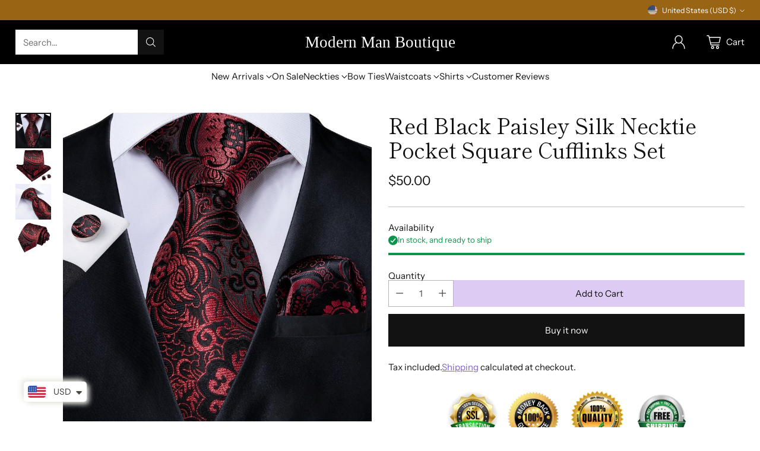

--- FILE ---
content_type: text/css
request_url: https://modernmanboutique.com/cdn/shop/t/14/assets/theme-deferred.css?v=129465204893757819101715809278
body_size: 2678
content:
/*! PhotoSwipe main CSS by Dmytro Semenov | photoswipe.com */.pswp{--pswp-bg:#000;--pswp-placeholder-bg:#222;--pswp-root-z-index:100000;--pswp-preloader-color:rgba(79, 79, 79, .4);--pswp-preloader-color-secondary:rgba(255, 255, 255, .9);--pswp-icon-color:#fff;--pswp-icon-color-secondary:#4f4f4f;--pswp-icon-stroke-color:#4f4f4f;--pswp-icon-stroke-width:2px;--pswp-error-text-color:var(--pswp-icon-color)}.pswp{position:fixed;top:0;left:0;width:100%;height:100%;z-index:var(--pswp-root-z-index);display:none;touch-action:none;outline:0;opacity:.003;contain:layout style size;-webkit-tap-highlight-color:rgba(0,0,0,0)}.pswp:focus{outline:0}.pswp *{box-sizing:border-box}.pswp img{max-width:none}.pswp--open{display:block}.pswp,.pswp__bg{transform:translateZ(0);will-change:opacity}.pswp__bg{opacity:.005;background:var(--pswp-bg)}.pswp,.pswp__scroll-wrap{overflow:hidden}.pswp__scroll-wrap,.pswp__bg,.pswp__container,.pswp__item,.pswp__content,.pswp__img,.pswp__zoom-wrap{position:absolute;top:0;left:0;width:100%;height:100%}.pswp__img,.pswp__zoom-wrap{width:auto;height:auto}.pswp--click-to-zoom.pswp--zoom-allowed .pswp__img{cursor:zoom-in}.pswp--click-to-zoom.pswp--zoomed-in .pswp__img{cursor:move;cursor:grab}.pswp--click-to-zoom.pswp--zoomed-in .pswp__img:active{cursor:grabbing}.pswp--no-mouse-drag.pswp--zoomed-in .pswp__img,.pswp--no-mouse-drag.pswp--zoomed-in .pswp__img:active,.pswp__img{cursor:zoom-out}.pswp__container,.pswp__img,.pswp__button,.pswp__counter{-webkit-user-select:none;-moz-user-select:none;user-select:none}.pswp__item{z-index:1;overflow:hidden}.pswp__hidden{display:none!important}.pswp__content{pointer-events:none}.pswp__content>*{pointer-events:auto}.pswp__error-msg-container{display:grid}.pswp__error-msg{margin:auto;font-size:1em;line-height:1;color:var(--pswp-error-text-color)}.pswp .pswp__hide-on-close{opacity:.005;will-change:opacity;transition:opacity var(--pswp-transition-duration) cubic-bezier(.4,0,.22,1);z-index:10;pointer-events:none}.pswp--ui-visible .pswp__hide-on-close{opacity:1;pointer-events:auto}.pswp__button{position:relative;display:block;width:50px;height:60px;padding:0;margin:0;overflow:hidden;cursor:pointer;background:none;border:0;box-shadow:none;opacity:.85;-webkit-appearance:none;-webkit-touch-callout:none}.pswp__button:hover,.pswp__button:active,.pswp__button:focus{transition:none;padding:0;background:none;border:0;box-shadow:none;opacity:1}.pswp__button:disabled{opacity:.3;cursor:auto}.pswp__icn{fill:var(--pswp-icon-color);color:var(--pswp-icon-color-secondary)}.pswp__icn{position:absolute;top:14px;left:9px;width:32px;height:32px;overflow:hidden;pointer-events:none}.pswp__icn-shadow{stroke:var(--pswp-icon-stroke-color);stroke-width:var(--pswp-icon-stroke-width);fill:none}.pswp__icn:focus{outline:0}div.pswp__img--placeholder,.pswp__img--with-bg{background:var(--pswp-placeholder-bg)}.pswp__top-bar{pointer-events:none!important}.pswp__top-bar{position:absolute;left:0;top:0;width:100%;height:60px;display:flex;flex-direction:row;justify-content:flex-end;z-index:10}.pswp__top-bar>*{pointer-events:auto;will-change:opacity}.pswp__button--close{margin-right:6px}.pswp__button--arrow{position:absolute;width:75px;height:100px;top:50%;margin-top:-50px}.pswp__button--arrow:disabled{display:none;cursor:default}.pswp__button--arrow .pswp__icn{top:50%;margin-top:-30px;width:60px;height:60px;background:none;border-radius:0}.pswp--one-slide .pswp__button--arrow{display:none}.pswp--touch .pswp__button--arrow{visibility:hidden}.pswp--has_mouse .pswp__button--arrow{visibility:visible}.pswp__button--arrow--prev{right:auto;left:0}.pswp__button--arrow--next{right:0}.pswp__button--arrow--next .pswp__icn{left:auto;right:14px;transform:scaleX(-1)}.pswp__button--zoom{display:none}.pswp--zoom-allowed .pswp__button--zoom{display:block}.pswp--zoomed-in .pswp__zoom-icn-bar-v{display:none}.pswp__preloader{position:relative;overflow:hidden;width:50px;height:60px;margin-right:auto}.pswp__preloader .pswp__icn{opacity:0;transition:opacity .2s linear;animation:pswp-clockwise .6s linear infinite}.pswp__preloader--active .pswp__icn{opacity:.85}@keyframes pswp-clockwise{0%{transform:rotate(0)}to{transform:rotate(360deg)}}.pswp__counter{height:30px;margin-top:15px;margin-left:20px;font-size:14px;line-height:30px;color:var(--pswp-icon-color);text-shadow:1px 1px 3px var(--pswp-icon-color-secondary);opacity:.85}.pswp--one-slide .pswp__counter{display:none}.pswp.pswp--product-lightbox{--pswp-bg:var(--color-background);--pswp-icon-color:var(--color-text);--pswp-icon-color-secondary:var(--color-background);--thumbnail-size:70px;--thumbnail-size-mobile:56px;--thumbnails-height:calc(var(--thumbnail-size) + var(--spacing-3) * 2);--thumbnails-height-mobile:calc( var(--thumbnail-size-mobile) + var(--spacing-3) * 2 )}.pswp.pswp--product-lightbox.pswp--has-thumbnails .pswp__counter{bottom:calc(var(--thumbnails-height-mobile) + var(--spacing-5))}@media (min-width: 720px){.pswp.pswp--product-lightbox.pswp--has-thumbnails .pswp__counter{bottom:calc(var(--thumbnails-height) + var(--spacing-5))}}.pswp.pswp--product-lightbox.pswp--zoomed-in .cross-up{display:none}@media (min-width: 720px){.pswp.pswp--product-lightbox.pswp--zoomed-in .pswp__button--zoom .zoom-icon__text.zoom-in{display:none}}@media (min-width: 720px){.pswp.pswp--product-lightbox.pswp--zoomed-in .pswp__button--zoom .zoom-icon__text.zoom-out{display:block}}@media (min-width: 720px){.pswp.pswp--product-lightbox.pswp--zoomed-in .pswp__thumbnails{box-shadow:none;transform:translateY(100%)}}@media (min-width: 720px){.pswp.pswp--product-lightbox.pswp--zoomed-in .pswp__counter{bottom:var(--spacing-5)}}@media (min-width: 720px){.pswp.pswp--product-lightbox.pswp--ui-visible .pswp__button--arrow{opacity:1}}.pswp.pswp--product-lightbox.pswp--is-single-image .pswp__button--arrow{display:none}.pswp.pswp--product-lightbox.pswp--is-single-image .pswp__counter{visibility:hidden}.pswp.pswp--product-lightbox .pswp__img{background-color:var(--color-background)}.pswp.pswp--product-lightbox .pswp__counter{display:flex;position:fixed;left:50%;bottom:calc(var(--spacing-5) + env(safe-area-inset-bottom,0px));transform:translate(-50%);align-items:center;margin:0;padding:var(--spacing-unit) var(--spacing-3);background-color:var(--color-white);color:var(--color-black);opacity:1;white-space:nowrap;box-shadow:var(--box-shadow-large);transition:bottom .2s ease;font-family:var(--font-body);font-weight:var(--font-body-weight);font-style:var(--font-body-style);line-height:var(--line-height-body);font-size:var(--font-size-body-75);border-radius:30px;text-shadow:none}.pswp.pswp--product-lightbox .pswp__button--close,.pswp.pswp--product-lightbox .pswp__button--arrow--prev,.pswp.pswp--product-lightbox .pswp__button--arrow--next{display:flex;justify-content:center;align-items:center;opacity:1;background-color:var(--color-white);color:var(--color-black);box-shadow:var(--box-shadow-large);border-radius:50%;transition:transform .2s ease}.pswp.pswp--product-lightbox .pswp__button--close:hover,.pswp.pswp--product-lightbox .pswp__button--close:focus,.pswp.pswp--product-lightbox .pswp__button--arrow--prev:hover,.pswp.pswp--product-lightbox .pswp__button--arrow--prev:focus,.pswp.pswp--product-lightbox .pswp__button--arrow--next:hover,.pswp.pswp--product-lightbox .pswp__button--arrow--next:focus{transform:scale(1.1)}.pswp.pswp--product-lightbox .pswp__button--arrow{width:34px;height:34px;margin-top:-17px;opacity:0;transition:opacity .2s ease,transform .2s ease}@media (min-width: 720px){.pswp.pswp--product-lightbox .pswp__button--arrow{width:40px;height:40px;margin-top:-20px}}.pswp.pswp--product-lightbox .pswp__button--arrow .icon{width:16px;height:16px}@media (min-width: 720px){.pswp.pswp--product-lightbox .pswp__button--arrow .icon{width:18px;height:18px}}.pswp.pswp--product-lightbox .pswp__button--arrow--prev{left:var(--spacing-8)}.pswp.pswp--product-lightbox .pswp__button--arrow--prev .icon{margin-right:1px;transform:rotate(90deg)}.pswp.pswp--product-lightbox .pswp__button--arrow--next{right:var(--spacing-8)}.pswp.pswp--product-lightbox .pswp__button--arrow--next .icon{margin-left:1px;transform:rotate(-90deg)}.pswp.pswp--product-lightbox .pswp__button--close{width:43px;height:43px;margin-top:var(--spacing-4);margin-right:var(--spacing-4)}.pswp.pswp--product-lightbox .pswp__button--close .icon{width:16px;height:16px}.pswp.pswp--product-lightbox .pswp__button--zoom{display:flex;justify-content:center;align-items:center;opacity:1;background-color:var(--color-white);color:var(--color-black);box-shadow:var(--box-shadow-large);border-radius:50%;width:34px;height:34px;margin-top:22px;margin-right:11px}@media (min-width: 720px){.pswp.pswp--product-lightbox .pswp__button--zoom{padding:0 var(--spacing-3);gap:var(--spacing-2);width:auto;width:initial;height:32px;border-radius:160px}}.pswp.pswp--product-lightbox .pswp__button--zoom .zoom-icon__text.zoom-in{display:none}@media (min-width: 720px){.pswp.pswp--product-lightbox .pswp__button--zoom .zoom-icon__text.zoom-in{display:block}}.pswp.pswp--product-lightbox .pswp__button--zoom .zoom-icon__text.zoom-out{display:none}.pswp.pswp--product-lightbox .pswp__button--zoom .icon{width:16px;height:16px}.pswp.pswp--product-lightbox .pswp__thumbnails{display:flex;align-items:center;position:absolute;left:0;bottom:env(safe-area-inset-bottom,0px);right:0;padding:var(--spacing-3);box-shadow:0 -1px 0 0 var(--color-border-meta);background-color:var(--color-background);transition:opacity .2s ease,transform .2s ease;overflow:auto;-ms-overflow-style:none;scrollbar-width:none}.pswp.pswp--product-lightbox .pswp__thumbnails::-webkit-scrollbar{display:none}.pswp.pswp--product-lightbox .pswp__thumbnails-inner{display:flex;width:-moz-fit-content;width:fit-content;gap:var(--spacing-3);margin:auto}.pswp.pswp--product-lightbox .pswp__thumbnail{display:flex;position:relative;background:transparent;flex-shrink:0;cursor:pointer}.pswp.pswp--product-lightbox .pswp__thumbnail .image img{height:var(--thumbnail-size-mobile);width:auto}@media (min-width: 720px){.pswp.pswp--product-lightbox .pswp__thumbnail .image img{height:var(--thumbnail-size)}}.pswp.pswp--product-lightbox .pswp__thumbnail--active:after{content:"";position:absolute;top:0;right:0;bottom:0;left:0;border:2px solid var(--color-text)}.pswp--video-lightbox{--pswp-bg:var(--color-overlay);--pswp-icon-color:var(--color-text)}.pswp--video-lightbox .pswp__button--close{display:flex;justify-content:center;align-items:center;opacity:1;background-color:var(--color-background);color:var(--color-text);box-shadow:var(--box-shadow-large);border-radius:50%;transition:transform .2s ease;width:43px;height:43px;margin-top:var(--spacing-4);margin-right:var(--spacing-4)}.pswp--video-lightbox .pswp__button--close .icon{width:16px;height:16px}.pswp--video-lightbox .pswp__button--close:hover,.pswp--video-lightbox .pswp__button--close:focus{transform:scale(1.1)}:not(.shopify-section-group-footer-group)+.shopify-section-group-footer-group{margin-top:auto}.shopify-section.footer__parent{background-color:var(--color-background-footer);overflow:visible}.footer{color:var(--color-text-footer)}.footer a:hover{-webkit-text-decoration:underline;text-decoration:underline;text-underline-offset:.2em;text-decoration-thickness:1px}.footer .image.footer__image{max-width:var(--image-max-width)}.footer .social-icons__heading{margin-top:var(--spacing-8)}.footer .social-icons__heading+.social-icons{margin-top:var(--spacing-3)}.footer .social-icons{margin-top:var(--spacing-8);margin-left:calc(var(--spacing-unit-half) * -1)}.footer .social-icons .icon{width:20px;height:20px;margin:var(--spacing-unit-half)}.footer .social-icons a{color:var(--color-text-footer);opacity:1;transition:opacity .2s ease}.footer .social-icons a:hover{opacity:.5}.footer .payment-icons__icon .icon{display:block}.footer .disclosure__toggle{color:var(--color-text-footer)}.footer .footer-contact-info{display:flex;flex-direction:column;gap:var(--spacing-3)}.footer .footer-contact-info p{display:flex;align-items:center;gap:var(--spacing-2)}.footer.section{padding-top:var(--spacing-8);padding-bottom:var(--spacing-8)}@media (min-width: 960px){.footer.section{padding-top:var(--spacing-10);padding-bottom:var(--spacing-10)}}.footer__groups{display:grid;grid-row-gap:0;row-gap:0;grid-column-gap:var(--spacing-6);-moz-column-gap:var(--spacing-6);column-gap:var(--spacing-6)}@media (min-width: 960px){.footer__groups{display:flex;flex-direction:row;gap:var(--desktop-column-gap)}}.footer__group{width:100%}.footer__group:last-of-type{border-bottom:none}@media (max-width: 959px){.footer__group{grid-column:auto/span 2}.footer__group[data-collapse-on-mobile=true]{border-bottom:1px solid var(--color-background-input);border-top:1px solid var(--color-background-input)}.footer__group[data-collapse-on-mobile=true]+.footer__group[data-collapse-on-mobile=true]{border-top:none}.footer__group[data-block-type=links][data-prev-block-type=links]:not([data-collapse-on-mobile=true]),.footer__group[data-block-type=links][data-next-block-type=links]:not([data-collapse-on-mobile=true]){grid-column:auto/span 1;border-bottom:none}}@media (min-width: 960px){.footer__group{border-bottom:none;flex-basis:content;padding:0;flex-grow:0}.footer__group[data-block-type=newsletter],.footer__group[data-block-type=contact],.footer__group[data-block-type=text]{flex-basis:350px}.footer__group[data-block-type=links]{flex-basis:150px;flex-grow:1}.footer__group[data-block-type=liquid]{flex-basis:250px;flex-basis:var(--custom-content-width, 250px)}}.footer__group:not([data-show-title-on-desktop=true]) .footer__group-content .image.footer__image:first-child,.footer__group:not([data-show-title-on-desktop=true]) .footer__group-content .footer_text:first-child{margin-top:var(--spacing-2)}@media (min-width: 960px){.footer__group:not([data-show-title-on-desktop=true]) .footer__header{display:none}}@media (max-width: 959px){.footer__group[data-block-type=text] .footer__text{margin-bottom:0}}.footer__header{width:100%;display:flex;justify-content:space-between;align-items:center;padding:var(--spacing-4) 0;transition:padding .2s ease;text-align:left;color:var(--color-text-footer)}@media (max-width: 959px){.footer__header.footer__header--collapsed{display:none}}[data-collapse-on-mobile=true] .footer__header{cursor:pointer}.footer__header.open .footer__arrow{opacity:1;transform:rotateX(-180deg);transition:transform .25s,opacity .25s}@media (min-width: 960px){.footer__header{display:none;padding:0;margin-bottom:var(--spacing-4);pointer-events:none}.footer__header:not(button){display:block;pointer-events:all;cursor:auto;cursor:initial}[data-collapse-on-mobile=true] .footer__header{cursor:auto;cursor:initial}}.footer__arrow{display:block;transition:transform .25s;color:var(--color-text-footer);opacity:.7;transform-origin:center}@media (min-width: 960px){.footer__arrow{display:none}}.footer__arrow .icon{width:14px;height:14px;display:flex;align-items:center}.footer__group-content{padding-top:var(--spacing-4);padding-bottom:var(--spacing-5)}[data-collapse-on-mobile=true] .footer__group-content{display:none}.footer__header+.footer__group-content{padding-top:0}@media (min-width: 960px){.footer__group-content{display:block!important}.footer__group-content{padding:0;width:100%}[data-collapse-on-mobile=true] .footer__group-content{display:block!important}}.footer__group-content .footer__follow-on-shop{margin-top:var(--spacing-7);margin-bottom:var(--spacing-3)}.footer__text{margin-bottom:var(--spacing-9)}.footer__text a{-webkit-text-decoration:underline;text-decoration:underline;text-underline-offset:.2em;text-decoration-thickness:1px}.footer__image{margin-top:var(--spacing-6);margin-bottom:var(--spacing-6)}.footer__text+.footer__image{margin-bottom:0}.footer__links{display:flex}.footer__links ul{width:100%;margin:0;padding:0;list-style:none}.footer__links li+li{margin-top:var(--spacing-3)}.footer__links a:hover{-webkit-text-decoration:underline;text-decoration:underline;text-underline-offset:.2em;text-decoration-thickness:1px}.footer__newsletter{color:var(--color-text-footer)}.footer__newsletter .footer__text{margin-top:0;margin-bottom:var(--spacing-5)}.footer__newsletter .form-status__message{margin-bottom:var(--spacing-3)}.footer__newsletter .footer__newsletter-inner{display:flex;gap:var(--spacing-2)}@media (min-width: 960px){.footer__newsletter .footer__newsletter-inner{flex-wrap:wrap}}.footer__newsletter .input[type=email]{border:1px solid var(--color-text-alpha-40);background-color:transparent}@media (min-width: 960px){.footer__newsletter .input[type=email]{flex-basis:100px;flex-grow:1}}.footer__newsletter p{margin:0}.footer__newsletter .newsletter-form{margin-top:var(--spacing-5)}.footer__newsletter .footer__newsletter-button.btn.btn--primary{flex-basis:100px;flex-grow:1;flex-shrink:0;white-space:nowrap}.footer__subfooter-menu{display:flex;flex-direction:row;list-style:none;gap:var(--spacing-4);padding:0;margin:0;opacity:.75}@media (min-width: 960px){.footer__bottom{display:flex;justify-content:space-between;align-items:flex-end}}.footer__bottom-left .disclosure-form{margin-bottom:var(--spacing-3)}.footer__bottom-left .disclosure-form button{height:30px;border:1px solid var(--color-text-alpha-40);padding:0 .66em}@media (max-width: 959px){.footer__bottom-center{margin-top:var(--spacing-8)}}.footer__bottom-right{display:flex;align-items:center;margin-top:var(--spacing-8)}@media (min-width: 960px){.footer__bottom-right{margin-top:0}}.footer__selectors{display:flex}.selectors-form__item+.selectors-form__item{margin-left:var(--spacing-2)}.footer__mobile-social-icons{margin-top:var(--spacing-7);display:block;padding:0 var(--spacing-7)}@media (min-width: 960px){.footer__mobile-social-icons{display:none}}.footer__mobile-social-icons .social-icons:empty{margin-top:50px}.footer__credits{opacity:.75}.footer__credits-additional-text a{-webkit-text-decoration:underline;text-decoration:underline;text-underline-offset:.2em;text-decoration-thickness:1px}.footer__groups+.footer__bottom{margin-top:var(--spacing-8)}@media (min-width: 960px){.footer__groups+.footer__bottom{margin-top:var(--spacing-11)}}@media (min-width: 960px){.footer__bottom+.footer__credits,.footer__mobile-social-icons+.footer__credits{margin-top:var(--spacing-5)}}.section-footer{margin-top:var(--spacing-7);gap:var(--spacing-6);display:flex;flex-direction:column;align-items:center}.section-footer .section-header-footer__button,.section-footer .section-blocks__inline-buttons{margin:0}@media (min-width: 720px){.section-footer[data-children-visible-above-720="0"]{display:none}}@media (max-width: 719px){.section-footer[data-children-visible-below-720="0"]{display:none}}
/*# sourceMappingURL=/cdn/shop/t/14/assets/theme-deferred.css.map?v=129465204893757819101715809278 */


--- FILE ---
content_type: text/css
request_url: https://cdn.shopify.com/extensions/019b9ccc-fd4d-7067-9efd-54c06a24bc3b/recommended-product-sales-79/assets/build.TopPinProducts.832dede0.css
body_size: -64
content:
:root{--vc-clr-primary: #000;--vc-clr-secondary: #090f207f;--vc-clr-white: #ffffff;--vc-icn-width: 1.2em;--vc-nav-width: 30px;--vc-nav-height: 30px;--vc-nav-border-radius: 0;--vc-nav-color: var(--vc-clr-primary);--vc-nav-color-hover: var(--vc-clr-secondary);--vc-nav-background: transparent;--vc-pgn-width: 12px;--vc-pgn-height: 4px;--vc-pgn-margin: 4px;--vc-pgn-border-radius: 0;--vc-pgn-background-color: var(--vc-clr-secondary);--vc-pgn-active-color: var(--vc-clr-primary)}.carousel__pagination{display:flex;justify-content:center;list-style:none;line-height:0;margin:10px 0 0}.carousel__pagination-button{display:block;border:0;margin:0;cursor:pointer;padding:var(--vc-pgn-margin);background:transparent}.carousel__pagination-button:after{display:block;content:"";width:var(--vc-pgn-width);height:var(--vc-pgn-height);border-radius:var(--vc-pgn-border-radius);background-color:var(--vc-pgn-background-color)}.carousel__pagination-button:hover:after,.carousel__pagination-button--active:after{background-color:var(--vc-pgn-active-color)}.carousel__prev,.carousel__next{box-sizing:content-box;background:var(--vc-nav-background);border-radius:var(--vc-nav-border-radius);width:var(--vc-nav-width);height:var(--vc-nav-height);text-align:center;font-size:var(--vc-nav-height);padding:0;color:var(--vc-nav-color);display:flex;justify-content:center;align-items:center;position:absolute;border:0;cursor:pointer;margin:0 10px;top:50%;transform:translateY(-50%)}.carousel__prev:hover,.carousel__next:hover{color:var(--vc-nav-color-hover)}.carousel__next--disabled,.carousel__prev--disabled{cursor:not-allowed;opacity:.5}.carousel__prev{left:0}.carousel__next{right:0}.carousel--rtl .carousel__prev{left:auto;right:0}.carousel--rtl .carousel__next{right:auto;left:0}.carousel{position:relative;text-align:center;box-sizing:border-box}.carousel *{box-sizing:border-box}.carousel__track{display:flex;padding:0!important;position:relative;touch-action:none;overscroll-behavior:none}.carousel__viewport{overflow:hidden}.carousel__sr-only{position:absolute;width:1px;height:1px;padding:0;margin:-1px;overflow:hidden;clip:rect(0,0,0,0);border:0}.carousel__icon{width:var(--vc-icn-width);height:var(--vc-icn-width);fill:currentColor}.carousel__slide{scroll-snap-stop:auto;flex-shrink:0;margin:0;position:relative;display:flex;justify-content:center;align-items:center;transform:translateZ(0)}


--- FILE ---
content_type: text/javascript; charset=utf-8
request_url: https://modernmanboutique.com/products/red-black-paisley-silk-necktie-pocket-square-cufflinks-set.js
body_size: 1044
content:
{"id":8018386813166,"title":"Red Black Paisley Silk Necktie Pocket Square Cufflinks Set","handle":"red-black-paisley-silk-necktie-pocket-square-cufflinks-set","description":"\u003ch2\u003eFEATURES\u003c\/h2\u003e\n\u003cul\u003e\n\u003cli\u003e\u003cspan\u003eBeautiful Eye-Catching Design\u003c\/span\u003e\u003c\/li\u003e\n\u003cli\u003e\u003cspan\u003eHigh-Density Durable Fabric\u003c\/span\u003e\u003c\/li\u003e\n\u003cli\u003e\u003cspan\u003ePerfect for Daily Dress, Business, Office, Meeting, Birthday, Wedding, Engagement, Ball Party and More Occasion.\u003c\/span\u003e\u003c\/li\u003e\n\u003cli\u003e\u003cspan\u003eComes in protective and simple packing, easy to wrap and ready to gift\u003c\/span\u003e\u003c\/li\u003e\n\u003c\/ul\u003e\n\u003ch2\u003e\u003cb\u003eWHAT YOU GET\u003c\/b\u003e\u003c\/h2\u003e\n\u003cul\u003e\n\u003cli style=\"font-weight: 400;\"\u003e\u003cspan style=\"font-weight: 400;\"\u003eMatching Necktie\u003c\/span\u003e\u003c\/li\u003e\n\u003cli style=\"font-weight: 400;\"\u003e\u003cspan style=\"font-weight: 400;\"\u003eMatching Cufflinks\u003c\/span\u003e\u003c\/li\u003e\n\u003cli style=\"font-weight: 400;\"\u003e\u003cspan style=\"font-weight: 400;\"\u003eMatching Pocket Square\u003c\/span\u003e\u003c\/li\u003e\n\u003c\/ul\u003e\n\u003ch2\u003e\u003cb\u003eSPECIFICATIONS\u003c\/b\u003e\u003c\/h2\u003e\n\u003cul\u003e\n\u003cli\u003e\u003cspan\u003eMaterial: 100% Jacquard Woven Silk\u003c\/span\u003e\u003c\/li\u003e\n\u003cli\u003e\u003cspan\u003eDensity of 1200 stitches\u003c\/span\u003e\u003c\/li\u003e\n\u003cli\u003e\n\u003cspan\u003eDesigner: Italian\u003c\/span\u003e\u003cspan\u003e \u003c\/span\u003e\n\u003c\/li\u003e\n\u003cli\u003e\u003cspan\u003eNecktie Size: 59.06''(150cm) in length and 3.35''(8.5cm) in width\u003c\/span\u003e\u003c\/li\u003e\n\u003cli\u003e\u003cspan\u003eHandkerchief Size: 9\" (24cm) in length and width\u003c\/span\u003e\u003c\/li\u003e\n\u003cli\u003e\u003cspan\u003ePacking: Protective and Simple Packing\u003c\/span\u003e\u003c\/li\u003e\n\u003c\/ul\u003e\n\u003ch2\u003e\u003cb\u003eCARE\u003c\/b\u003e\u003c\/h2\u003e\n\u003cul\u003e\n\u003cli\u003e\u003cspan\u003eDry Clean Only, Never Place Ties in Washer or Dryer\u003c\/span\u003e\u003c\/li\u003e\n\u003c\/ul\u003e\n\u003cul\u003e\u003c\/ul\u003e","published_at":"2023-02-18T16:29:56+00:00","created_at":"2023-02-18T16:29:01+00:00","vendor":"Modern Man Boutique","type":"Neckties","tags":["black red","color_black","color_red","New Arrival","New Necktie Styles","Paisley","Red","silk","Silver","Striped","yellow"],"price":5000,"price_min":5000,"price_max":5000,"available":true,"price_varies":false,"compare_at_price":null,"compare_at_price_min":0,"compare_at_price_max":0,"compare_at_price_varies":false,"variants":[{"id":44046026834158,"title":"Default Title","option1":"Default Title","option2":null,"option3":null,"sku":"47717938-3365","requires_shipping":true,"taxable":false,"featured_image":{"id":38810966425838,"product_id":8018386813166,"position":1,"created_at":"2023-02-18T16:29:19+00:00","updated_at":"2023-02-18T16:29:27+00:00","alt":null,"width":800,"height":800,"src":"https:\/\/cdn.shopify.com\/s\/files\/1\/0592\/3363\/2454\/products\/7188-1-1.jpg?v=1676737767","variant_ids":[44046026834158]},"available":true,"name":"Red Black Paisley Silk Necktie Pocket Square Cufflinks Set","public_title":null,"options":["Default Title"],"price":5000,"weight":0,"compare_at_price":null,"inventory_management":"shopify","barcode":null,"featured_media":{"alt":null,"id":31489176731886,"position":1,"preview_image":{"aspect_ratio":1.0,"height":800,"width":800,"src":"https:\/\/cdn.shopify.com\/s\/files\/1\/0592\/3363\/2454\/products\/7188-1-1.jpg?v=1676737767"}},"requires_selling_plan":false,"selling_plan_allocations":[]}],"images":["\/\/cdn.shopify.com\/s\/files\/1\/0592\/3363\/2454\/products\/7188-1-1.jpg?v=1676737767","\/\/cdn.shopify.com\/s\/files\/1\/0592\/3363\/2454\/products\/7188-1.jpg?v=1676737767","\/\/cdn.shopify.com\/s\/files\/1\/0592\/3363\/2454\/products\/7188-3.jpg?v=1676737767","\/\/cdn.shopify.com\/s\/files\/1\/0592\/3363\/2454\/products\/7188-2.jpg?v=1676737767"],"featured_image":"\/\/cdn.shopify.com\/s\/files\/1\/0592\/3363\/2454\/products\/7188-1-1.jpg?v=1676737767","options":[{"name":"Title","position":1,"values":["Default Title"]}],"url":"\/products\/red-black-paisley-silk-necktie-pocket-square-cufflinks-set","media":[{"alt":null,"id":31489176731886,"position":1,"preview_image":{"aspect_ratio":1.0,"height":800,"width":800,"src":"https:\/\/cdn.shopify.com\/s\/files\/1\/0592\/3363\/2454\/products\/7188-1-1.jpg?v=1676737767"},"aspect_ratio":1.0,"height":800,"media_type":"image","src":"https:\/\/cdn.shopify.com\/s\/files\/1\/0592\/3363\/2454\/products\/7188-1-1.jpg?v=1676737767","width":800},{"alt":null,"id":31489176666350,"position":2,"preview_image":{"aspect_ratio":1.0,"height":800,"width":800,"src":"https:\/\/cdn.shopify.com\/s\/files\/1\/0592\/3363\/2454\/products\/7188-1.jpg?v=1676737767"},"aspect_ratio":1.0,"height":800,"media_type":"image","src":"https:\/\/cdn.shopify.com\/s\/files\/1\/0592\/3363\/2454\/products\/7188-1.jpg?v=1676737767","width":800},{"alt":null,"id":31489176699118,"position":3,"preview_image":{"aspect_ratio":1.0,"height":800,"width":800,"src":"https:\/\/cdn.shopify.com\/s\/files\/1\/0592\/3363\/2454\/products\/7188-3.jpg?v=1676737767"},"aspect_ratio":1.0,"height":800,"media_type":"image","src":"https:\/\/cdn.shopify.com\/s\/files\/1\/0592\/3363\/2454\/products\/7188-3.jpg?v=1676737767","width":800},{"alt":null,"id":31489176633582,"position":4,"preview_image":{"aspect_ratio":1.0,"height":800,"width":800,"src":"https:\/\/cdn.shopify.com\/s\/files\/1\/0592\/3363\/2454\/products\/7188-2.jpg?v=1676737767"},"aspect_ratio":1.0,"height":800,"media_type":"image","src":"https:\/\/cdn.shopify.com\/s\/files\/1\/0592\/3363\/2454\/products\/7188-2.jpg?v=1676737767","width":800}],"requires_selling_plan":false,"selling_plan_groups":[]}

--- FILE ---
content_type: image/svg+xml
request_url: https://fluorescent.github.io/country-flags/flags/qa.svg
body_size: -248
content:
<svg xmlns="http://www.w3.org/2000/svg" id="flag-icons-qa" viewBox="0 0 512 512">
  <path fill="#8d1b3d" d="M0 0h512v512H0z"/>
  <path fill="#fff" d="M0 0v512h113l104.2-28.4L113 455l104.2-28.4L113 398.2l104.2-28.4L113 341.3 217.2 313 113 284.4 217.2 256 113 227.6 217.2 199 113 170.7l104.2-28.5L113 113.8l104.2-28.5L113 57l104.2-28.4L113 0H0z"/>
</svg>


--- FILE ---
content_type: text/javascript; charset=utf-8
request_url: https://modernmanboutique.com/products/red-black-paisley-silk-necktie-pocket-square-cufflinks-set.js
body_size: 1069
content:
{"id":8018386813166,"title":"Red Black Paisley Silk Necktie Pocket Square Cufflinks Set","handle":"red-black-paisley-silk-necktie-pocket-square-cufflinks-set","description":"\u003ch2\u003eFEATURES\u003c\/h2\u003e\n\u003cul\u003e\n\u003cli\u003e\u003cspan\u003eBeautiful Eye-Catching Design\u003c\/span\u003e\u003c\/li\u003e\n\u003cli\u003e\u003cspan\u003eHigh-Density Durable Fabric\u003c\/span\u003e\u003c\/li\u003e\n\u003cli\u003e\u003cspan\u003ePerfect for Daily Dress, Business, Office, Meeting, Birthday, Wedding, Engagement, Ball Party and More Occasion.\u003c\/span\u003e\u003c\/li\u003e\n\u003cli\u003e\u003cspan\u003eComes in protective and simple packing, easy to wrap and ready to gift\u003c\/span\u003e\u003c\/li\u003e\n\u003c\/ul\u003e\n\u003ch2\u003e\u003cb\u003eWHAT YOU GET\u003c\/b\u003e\u003c\/h2\u003e\n\u003cul\u003e\n\u003cli style=\"font-weight: 400;\"\u003e\u003cspan style=\"font-weight: 400;\"\u003eMatching Necktie\u003c\/span\u003e\u003c\/li\u003e\n\u003cli style=\"font-weight: 400;\"\u003e\u003cspan style=\"font-weight: 400;\"\u003eMatching Cufflinks\u003c\/span\u003e\u003c\/li\u003e\n\u003cli style=\"font-weight: 400;\"\u003e\u003cspan style=\"font-weight: 400;\"\u003eMatching Pocket Square\u003c\/span\u003e\u003c\/li\u003e\n\u003c\/ul\u003e\n\u003ch2\u003e\u003cb\u003eSPECIFICATIONS\u003c\/b\u003e\u003c\/h2\u003e\n\u003cul\u003e\n\u003cli\u003e\u003cspan\u003eMaterial: 100% Jacquard Woven Silk\u003c\/span\u003e\u003c\/li\u003e\n\u003cli\u003e\u003cspan\u003eDensity of 1200 stitches\u003c\/span\u003e\u003c\/li\u003e\n\u003cli\u003e\n\u003cspan\u003eDesigner: Italian\u003c\/span\u003e\u003cspan\u003e \u003c\/span\u003e\n\u003c\/li\u003e\n\u003cli\u003e\u003cspan\u003eNecktie Size: 59.06''(150cm) in length and 3.35''(8.5cm) in width\u003c\/span\u003e\u003c\/li\u003e\n\u003cli\u003e\u003cspan\u003eHandkerchief Size: 9\" (24cm) in length and width\u003c\/span\u003e\u003c\/li\u003e\n\u003cli\u003e\u003cspan\u003ePacking: Protective and Simple Packing\u003c\/span\u003e\u003c\/li\u003e\n\u003c\/ul\u003e\n\u003ch2\u003e\u003cb\u003eCARE\u003c\/b\u003e\u003c\/h2\u003e\n\u003cul\u003e\n\u003cli\u003e\u003cspan\u003eDry Clean Only, Never Place Ties in Washer or Dryer\u003c\/span\u003e\u003c\/li\u003e\n\u003c\/ul\u003e\n\u003cul\u003e\u003c\/ul\u003e","published_at":"2023-02-18T16:29:56+00:00","created_at":"2023-02-18T16:29:01+00:00","vendor":"Modern Man Boutique","type":"Neckties","tags":["black red","color_black","color_red","New Arrival","New Necktie Styles","Paisley","Red","silk","Silver","Striped","yellow"],"price":5000,"price_min":5000,"price_max":5000,"available":true,"price_varies":false,"compare_at_price":null,"compare_at_price_min":0,"compare_at_price_max":0,"compare_at_price_varies":false,"variants":[{"id":44046026834158,"title":"Default Title","option1":"Default Title","option2":null,"option3":null,"sku":"47717938-3365","requires_shipping":true,"taxable":false,"featured_image":{"id":38810966425838,"product_id":8018386813166,"position":1,"created_at":"2023-02-18T16:29:19+00:00","updated_at":"2023-02-18T16:29:27+00:00","alt":null,"width":800,"height":800,"src":"https:\/\/cdn.shopify.com\/s\/files\/1\/0592\/3363\/2454\/products\/7188-1-1.jpg?v=1676737767","variant_ids":[44046026834158]},"available":true,"name":"Red Black Paisley Silk Necktie Pocket Square Cufflinks Set","public_title":null,"options":["Default Title"],"price":5000,"weight":0,"compare_at_price":null,"inventory_management":"shopify","barcode":null,"featured_media":{"alt":null,"id":31489176731886,"position":1,"preview_image":{"aspect_ratio":1.0,"height":800,"width":800,"src":"https:\/\/cdn.shopify.com\/s\/files\/1\/0592\/3363\/2454\/products\/7188-1-1.jpg?v=1676737767"}},"requires_selling_plan":false,"selling_plan_allocations":[]}],"images":["\/\/cdn.shopify.com\/s\/files\/1\/0592\/3363\/2454\/products\/7188-1-1.jpg?v=1676737767","\/\/cdn.shopify.com\/s\/files\/1\/0592\/3363\/2454\/products\/7188-1.jpg?v=1676737767","\/\/cdn.shopify.com\/s\/files\/1\/0592\/3363\/2454\/products\/7188-3.jpg?v=1676737767","\/\/cdn.shopify.com\/s\/files\/1\/0592\/3363\/2454\/products\/7188-2.jpg?v=1676737767"],"featured_image":"\/\/cdn.shopify.com\/s\/files\/1\/0592\/3363\/2454\/products\/7188-1-1.jpg?v=1676737767","options":[{"name":"Title","position":1,"values":["Default Title"]}],"url":"\/products\/red-black-paisley-silk-necktie-pocket-square-cufflinks-set","media":[{"alt":null,"id":31489176731886,"position":1,"preview_image":{"aspect_ratio":1.0,"height":800,"width":800,"src":"https:\/\/cdn.shopify.com\/s\/files\/1\/0592\/3363\/2454\/products\/7188-1-1.jpg?v=1676737767"},"aspect_ratio":1.0,"height":800,"media_type":"image","src":"https:\/\/cdn.shopify.com\/s\/files\/1\/0592\/3363\/2454\/products\/7188-1-1.jpg?v=1676737767","width":800},{"alt":null,"id":31489176666350,"position":2,"preview_image":{"aspect_ratio":1.0,"height":800,"width":800,"src":"https:\/\/cdn.shopify.com\/s\/files\/1\/0592\/3363\/2454\/products\/7188-1.jpg?v=1676737767"},"aspect_ratio":1.0,"height":800,"media_type":"image","src":"https:\/\/cdn.shopify.com\/s\/files\/1\/0592\/3363\/2454\/products\/7188-1.jpg?v=1676737767","width":800},{"alt":null,"id":31489176699118,"position":3,"preview_image":{"aspect_ratio":1.0,"height":800,"width":800,"src":"https:\/\/cdn.shopify.com\/s\/files\/1\/0592\/3363\/2454\/products\/7188-3.jpg?v=1676737767"},"aspect_ratio":1.0,"height":800,"media_type":"image","src":"https:\/\/cdn.shopify.com\/s\/files\/1\/0592\/3363\/2454\/products\/7188-3.jpg?v=1676737767","width":800},{"alt":null,"id":31489176633582,"position":4,"preview_image":{"aspect_ratio":1.0,"height":800,"width":800,"src":"https:\/\/cdn.shopify.com\/s\/files\/1\/0592\/3363\/2454\/products\/7188-2.jpg?v=1676737767"},"aspect_ratio":1.0,"height":800,"media_type":"image","src":"https:\/\/cdn.shopify.com\/s\/files\/1\/0592\/3363\/2454\/products\/7188-2.jpg?v=1676737767","width":800}],"requires_selling_plan":false,"selling_plan_groups":[]}

--- FILE ---
content_type: image/svg+xml
request_url: https://fluorescent.github.io/country-flags/flags/ge.svg
body_size: -135
content:
<svg xmlns="http://www.w3.org/2000/svg" id="flag-icons-ge" viewBox="0 0 512 512">
  <path fill="#fff" d="M0 0h512v512H0z"/>
  <path fill="red" d="M205 0h102v512H205z"/>
  <path fill="red" d="M0 205h512v102H0z"/>
  <path fill="red" fill-rule="evenodd" d="M114.1 397.9c1.1-18 4.3-33.4 4.3-33.4s-10.6 1-15.9 1c-5.3 0-15.9-1-15.9-1s3.2 15.3 4.3 33.4c-18-1.1-33.4-4.3-33.4-4.3s1 8 1 15.9-1 15.9-1 15.9 15.3-3.2 33.4-4.3c-1.1 18-4.3 33.4-4.3 33.4s8-1 15.9-1c8 0 15.9 1 15.9 1s-3.2-15.3-4.3-33.4c18 1.1 33.4 4.3 33.4 4.3s-1-10.6-1-15.9c0-5.3 1-15.9 1-15.9s-15.3 3.2-33.4 4.3zm307-307c1.1-18 4.3-33.4 4.3-33.4s-10.6 1-15.9 1c-5.3 0-15.9-1-15.9-1s3.2 15.4 4.3 33.4c-18-1.1-33.4-4.3-33.4-4.3s1 8 1 15.9c0 8-1 15.9-1 15.9s15.3-3.2 33.4-4.3c-1.1 18-4.3 33.4-4.3 33.4s8-1 15.9-1 15.9 1 15.9 1-3.2-15.3-4.3-33.4c18 1.1 33.4 4.3 33.4 4.3s-1-10.6-1-15.9c0-5.2 1-15.9 1-15.9s-15.4 3.2-33.4 4.3zm-307 0c1.1-18 4.3-33.4 4.3-33.4s-10.6 1-15.9 1c-5.3 0-15.9-1-15.9-1s3.2 15.4 4.3 33.4c-18-1.1-33.4-4.3-33.4-4.3s1 8 1 15.9c0 8-1 15.9-1 15.9s15.3-3.2 33.4-4.3c-1.1 18-4.3 33.4-4.3 33.4s8-1 15.9-1c8 0 15.9 1 15.9 1s-3.2-15.3-4.3-33.4c18 1.1 33.4 4.3 33.4 4.3s-1-10.6-1-15.9c0-5.2 1-15.9 1-15.9s-15.3 3.2-33.4 4.3zm307 307c1.1-18 4.3-33.4 4.3-33.4s-10.6 1-15.9 1c-5.3 0-15.9-1-15.9-1s3.2 15.3 4.3 33.4c-18-1.1-33.4-4.3-33.4-4.3s1 8 1 15.9-1 15.9-1 15.9 15.3-3.2 33.4-4.3c-1.1 18-4.3 33.4-4.3 33.4s8-1 15.9-1 15.9 1 15.9 1-3.2-15.3-4.3-33.4c18 1.1 33.4 4.3 33.4 4.3s-1-10.6-1-15.9c0-5.3 1-15.9 1-15.9s-15.4 3.2-33.4 4.3z" style="mix-blend-mode:multiply"/>
</svg>


--- FILE ---
content_type: image/svg+xml
request_url: https://fluorescent.github.io/country-flags/flags/dj.svg
body_size: -90
content:
<svg xmlns="http://www.w3.org/2000/svg" id="flag-icons-dj" viewBox="0 0 512 512">
  <defs>
    <clipPath id="dj-a">
      <path fill-opacity=".7" d="M55.4 0H764v708.7H55.4z"/>
    </clipPath>
  </defs>
  <g fill-rule="evenodd" clip-path="url(#dj-a)" transform="translate(-40) scale(.722)">
    <path fill="#0c0" d="M0 0h1063v708.7H0z"/>
    <path fill="#69f" d="M0 0h1063v354.3H0z"/>
    <path fill="#fffefe" d="m0 0 529.7 353.9L0 707.3V0z"/>
    <path fill="red" d="m221.2 404.3-42.7-30.8-42.4 31 15.8-50.3-42.4-31.2 52.4-.4 16.3-50.2 16.6 50 52.4.2-42.1 31.4 16 50.3z"/>
  </g>
</svg>
